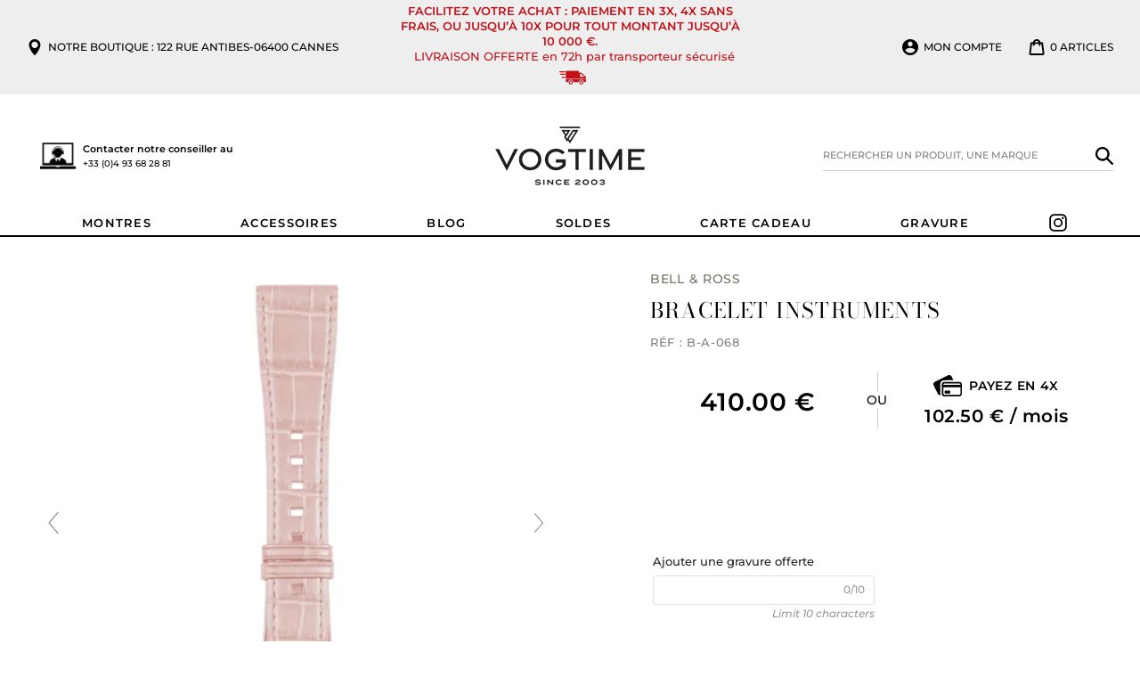

--- FILE ---
content_type: text/html;charset=UTF-8
request_url: https://widgets.booked.net/time/info?ver=2;domid=581;type=13;id=2075117118;scode=;city_id=226;wlangid=3;mode=2;details=0;background=ffffff;border_color=ffffff;color=464646;add_background=ffffff;add_color=464646;head_color=ffffff;border=0;transparent=0&ref=https://www.vogtime.fr/products/bell-ross-bracelet-b-a-068
body_size: 1550
content:


		if (typeof setWidgetData_2075117118 == 'function')
		    setWidgetData_2075117118({ "results": [ { "widget_type":"13", "widget_id":"2075117118", "html_code":"<div class=\"booked-wrap-widget-time\"><div id=\"clock_body_wid3\"><div id=\"clock_city_2075117118\" class=\"clock_city_wid3\"><a href=\"https://hotelmix.fr/time/cannes-226\" style=\"color:#464646;\" class=\"\">Cannes</a></div><ul id=\"clock_wid3\"><li id=\"sec_2075117118\" class=\"sec_wid3\" style=\"-moz-transform: rotate(354deg); -webkit-transform: rotate(354deg); -o-transform:rotate(354deg); \"/><li id=\"hour_2075117118\" class=\"hour_wid3\" style=\"-moz-transform: rotate(427deg); -webkit-transform: rotate(427deg); -o-transform:rotate(427deg); \"/><li id=\"min_2075117118\" class=\"min_wid3\" style=\"-moz-transform: rotate(78deg); -webkit-transform: rotate(78deg); -o-transform:rotate(78deg); \"/></ul><div id=\"clock_date_2075117118\" style=\"color:#464646;\" class=\"clock_date_wid3\">Janvier 21, 2026</div></div></div>" } ] });
		
		function clock_2075117118()
		{
			if (typeof refresh_time_widgets == 'function' && document.getElementById('widget_type'))
			{
			    refresh_time_widgets();
			    return;
			}

			var is_need_to_reload = false;
			
				var cur_time_span = document.getElementById('min_2075117118');
				if (cur_time_span)
				{
					var cur_time = cur_time_span.style.cssText;
					if (cur_time.length > 0)
					{
						var pos = cur_time.indexOf("rotate(");
						var pos1 = cur_time.indexOf("deg);");
						if (pos != -1 && pos1 != -1)
						{
							var deg = parseInt(cur_time.substr(pos+7,pos1-pos-7));
							deg += 6;
							if (deg >= 360) deg = 0;
							if (deg % 72 == 0) is_need_to_reload = true;
							else
							{
								cur_time = "-moz-transform: rotate(" + deg +"deg); -webkit-transform: rotate(" + deg + "deg);  -o-transform: rotate(" + deg + "deg);";
								
								cur_time_span.style.cssText = cur_time;
							}
						}
					}
				}
				
			if (!is_need_to_reload) return;

			
			var jjs = document.getElementById("time_js_id");
			if (jjs) document.getElementsByTagName("head")[0].removeChild(jjs);

			var js_file=document.createElement("script");
			js_file.setAttribute("id", "time_js_id");
			js_file.setAttribute("type","text/javascript");
			js_file.setAttribute("charset","UTF-8");
			js_file.setAttribute("src","https://widgets.booked.net/?page=get_time_info&ver=2&domid=581&type=13&id=2075117118&city_id=&wlangid=3&mode=2&details=0&background=ffffff&color=464646&add_background=ffffff&add_color=464646&head_color=ffffff&border=0&transparent=0&no_timer=1&rand="+Math.random());
			document.getElementsByTagName("head")[0].appendChild(js_file);
			//alert(js_file.getAttribute("src"));
		}
		function sec_to_min_2075117118() {
			sec_2075117118 = sec_2075117118 + 1;
			if (sec_2075117118 >= 60)
			{
			sec_2075117118 = 0;
			clock_2075117118();
			}
		}

		function rclock_2075117118() {
			var deg = sec_2075117118 * 6;
			var deg_rad = deg * Math.PI * 2 / 360;
			var cur_time = "-moz-transform: rotate(" + deg +"deg); -webkit-transform: rotate(" + deg + "deg); -o-transform: rotate(" + deg + "deg);";
			

				var d = document.getElementById('sec_2075117118');
				
				if (d) {
					d.style.cssText = cur_time;
				}
				//var s = {w:d.offsetWidth, h:d.offsetHeight};
				//d.style.cssText = d.style.cssText + "; margin-left: " + -Math.round((s.w-so.w)/2) + "px; margin-top: " + -Math.round((s.h-so.h)/2) + "px;";
				//cssSandpaper.setTransform(d, "rotate(" + deg + ")deg");

			
		}

		function timeSec_2075117118(){
			
		}

		/*if (clock_timer != -1) clearInterval(clock_timer);
		clock_timer = setInterval("clock()", 60*1000);*/
		if (typeof setWidgetData_2075117118 == 'function')
		if (clock_timer_2075117118 == -1)
		{
			var sec_2075117118 = 59;
			
					setInterval("sec_to_min_2075117118()", 1000);
					setInterval("rclock_2075117118()", 1000);
				
		}
		
		if (typeof setWidgetData == 'function')
		    setWidgetData({ "results": [ { "widget_type":"13", "widget_id":"2075117118", "html_code":"<div class=\"booked-wrap-widget-time\"><div id=\"clock_body_wid3\"><div id=\"clock_city_2075117118\" class=\"clock_city_wid3\"><a href=\"https://hotelmix.fr/time/cannes-226\" style=\"color:#464646;\" class=\"\">Cannes</a></div><ul id=\"clock_wid3\"><li id=\"sec_2075117118\" class=\"sec_wid3\" style=\"-moz-transform: rotate(354deg); -webkit-transform: rotate(354deg); -o-transform:rotate(354deg); \"/><li id=\"hour_2075117118\" class=\"hour_wid3\" style=\"-moz-transform: rotate(427deg); -webkit-transform: rotate(427deg); -o-transform:rotate(427deg); \"/><li id=\"min_2075117118\" class=\"min_wid3\" style=\"-moz-transform: rotate(78deg); -webkit-transform: rotate(78deg); -o-transform:rotate(78deg); \"/></ul><div id=\"clock_date_2075117118\" style=\"color:#464646;\" class=\"clock_date_wid3\">Janvier 21, 2026</div></div></div>" } ] });
		
		function clock()
		{
			var is_need_to_reload = false;
			
				var cur_time_span = document.getElementById('min_2075117118');
				if (cur_time_span)
				{
					var cur_time = cur_time_span.style.cssText;
					if (cur_time.length > 0)
					{
						var pos = cur_time.indexOf("rotate(");
						var pos1 = cur_time.indexOf("deg);");
						if (pos != -1 && pos1 != -1)
						{
							var deg = parseInt(cur_time.substr(pos+7,pos1-pos-7));
							deg += 6;
							if (deg >= 360) deg = 0;
							if (deg % 72 == 0) is_need_to_reload = true;
							else
							{
								cur_time = "-moz-transform: rotate(" + deg +"deg); -webkit-transform: rotate(" + deg + "deg);  -o-transform: rotate(" + deg + "deg);";
								
								cur_time_span.style.cssText = cur_time;
							}
						}
					}
				}
				
			if (!is_need_to_reload) return;

			if (typeof refresh_time_widgets == 'function' && document.getElementById('widget_type'))
			{
			    refresh_time_widgets();
			    return;
			}

			
			var jjs = document.getElementById("time_js_id");
			if (jjs) document.getElementsByTagName("head")[0].removeChild(jjs);

			var js_file=document.createElement("script");
			js_file.setAttribute("id", "time_js_id");
			js_file.setAttribute("type","text/javascript");
			js_file.setAttribute("charset","UTF-8");
			js_file.setAttribute("src","https://widgets.booked.net/?page=get_time_info&type=13&id=2075117118&city_id=&wlangid=3&mode=2&details=0&background=ffffff&color=464646&add_background=ffffff&add_color=464646&head_color=ffffff&border=0&transparent=0&no_timer=1&rand="+Math.random());
			document.getElementsByTagName("head")[0].appendChild(js_file);
			//alert(js_file.getAttribute("src"));
		}

		if (typeof setWidgetData == 'function')
		if (clock_timer == -1)
		{
			
		}
		